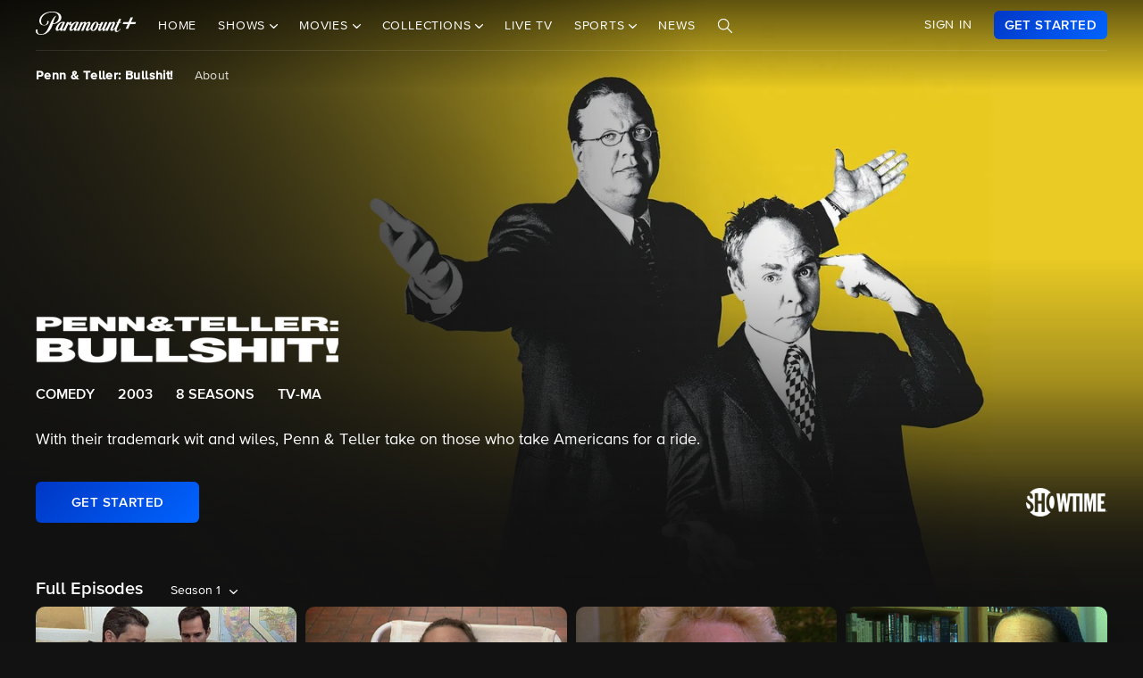

--- FILE ---
content_type: text/html; charset=utf-8
request_url: https://www.google.com/recaptcha/enterprise/anchor?ar=1&k=6Lc9vl8hAAAAADbAKaH_26skdqX2JDcZdVMEJzio&co=aHR0cHM6Ly93d3cucGFyYW1vdW50cGx1cy5jb206NDQz&hl=en&v=PoyoqOPhxBO7pBk68S4YbpHZ&size=invisible&anchor-ms=20000&execute-ms=30000&cb=h7u228svqec4
body_size: 49899
content:
<!DOCTYPE HTML><html dir="ltr" lang="en"><head><meta http-equiv="Content-Type" content="text/html; charset=UTF-8">
<meta http-equiv="X-UA-Compatible" content="IE=edge">
<title>reCAPTCHA</title>
<style type="text/css">
/* cyrillic-ext */
@font-face {
  font-family: 'Roboto';
  font-style: normal;
  font-weight: 400;
  font-stretch: 100%;
  src: url(//fonts.gstatic.com/s/roboto/v48/KFO7CnqEu92Fr1ME7kSn66aGLdTylUAMa3GUBHMdazTgWw.woff2) format('woff2');
  unicode-range: U+0460-052F, U+1C80-1C8A, U+20B4, U+2DE0-2DFF, U+A640-A69F, U+FE2E-FE2F;
}
/* cyrillic */
@font-face {
  font-family: 'Roboto';
  font-style: normal;
  font-weight: 400;
  font-stretch: 100%;
  src: url(//fonts.gstatic.com/s/roboto/v48/KFO7CnqEu92Fr1ME7kSn66aGLdTylUAMa3iUBHMdazTgWw.woff2) format('woff2');
  unicode-range: U+0301, U+0400-045F, U+0490-0491, U+04B0-04B1, U+2116;
}
/* greek-ext */
@font-face {
  font-family: 'Roboto';
  font-style: normal;
  font-weight: 400;
  font-stretch: 100%;
  src: url(//fonts.gstatic.com/s/roboto/v48/KFO7CnqEu92Fr1ME7kSn66aGLdTylUAMa3CUBHMdazTgWw.woff2) format('woff2');
  unicode-range: U+1F00-1FFF;
}
/* greek */
@font-face {
  font-family: 'Roboto';
  font-style: normal;
  font-weight: 400;
  font-stretch: 100%;
  src: url(//fonts.gstatic.com/s/roboto/v48/KFO7CnqEu92Fr1ME7kSn66aGLdTylUAMa3-UBHMdazTgWw.woff2) format('woff2');
  unicode-range: U+0370-0377, U+037A-037F, U+0384-038A, U+038C, U+038E-03A1, U+03A3-03FF;
}
/* math */
@font-face {
  font-family: 'Roboto';
  font-style: normal;
  font-weight: 400;
  font-stretch: 100%;
  src: url(//fonts.gstatic.com/s/roboto/v48/KFO7CnqEu92Fr1ME7kSn66aGLdTylUAMawCUBHMdazTgWw.woff2) format('woff2');
  unicode-range: U+0302-0303, U+0305, U+0307-0308, U+0310, U+0312, U+0315, U+031A, U+0326-0327, U+032C, U+032F-0330, U+0332-0333, U+0338, U+033A, U+0346, U+034D, U+0391-03A1, U+03A3-03A9, U+03B1-03C9, U+03D1, U+03D5-03D6, U+03F0-03F1, U+03F4-03F5, U+2016-2017, U+2034-2038, U+203C, U+2040, U+2043, U+2047, U+2050, U+2057, U+205F, U+2070-2071, U+2074-208E, U+2090-209C, U+20D0-20DC, U+20E1, U+20E5-20EF, U+2100-2112, U+2114-2115, U+2117-2121, U+2123-214F, U+2190, U+2192, U+2194-21AE, U+21B0-21E5, U+21F1-21F2, U+21F4-2211, U+2213-2214, U+2216-22FF, U+2308-230B, U+2310, U+2319, U+231C-2321, U+2336-237A, U+237C, U+2395, U+239B-23B7, U+23D0, U+23DC-23E1, U+2474-2475, U+25AF, U+25B3, U+25B7, U+25BD, U+25C1, U+25CA, U+25CC, U+25FB, U+266D-266F, U+27C0-27FF, U+2900-2AFF, U+2B0E-2B11, U+2B30-2B4C, U+2BFE, U+3030, U+FF5B, U+FF5D, U+1D400-1D7FF, U+1EE00-1EEFF;
}
/* symbols */
@font-face {
  font-family: 'Roboto';
  font-style: normal;
  font-weight: 400;
  font-stretch: 100%;
  src: url(//fonts.gstatic.com/s/roboto/v48/KFO7CnqEu92Fr1ME7kSn66aGLdTylUAMaxKUBHMdazTgWw.woff2) format('woff2');
  unicode-range: U+0001-000C, U+000E-001F, U+007F-009F, U+20DD-20E0, U+20E2-20E4, U+2150-218F, U+2190, U+2192, U+2194-2199, U+21AF, U+21E6-21F0, U+21F3, U+2218-2219, U+2299, U+22C4-22C6, U+2300-243F, U+2440-244A, U+2460-24FF, U+25A0-27BF, U+2800-28FF, U+2921-2922, U+2981, U+29BF, U+29EB, U+2B00-2BFF, U+4DC0-4DFF, U+FFF9-FFFB, U+10140-1018E, U+10190-1019C, U+101A0, U+101D0-101FD, U+102E0-102FB, U+10E60-10E7E, U+1D2C0-1D2D3, U+1D2E0-1D37F, U+1F000-1F0FF, U+1F100-1F1AD, U+1F1E6-1F1FF, U+1F30D-1F30F, U+1F315, U+1F31C, U+1F31E, U+1F320-1F32C, U+1F336, U+1F378, U+1F37D, U+1F382, U+1F393-1F39F, U+1F3A7-1F3A8, U+1F3AC-1F3AF, U+1F3C2, U+1F3C4-1F3C6, U+1F3CA-1F3CE, U+1F3D4-1F3E0, U+1F3ED, U+1F3F1-1F3F3, U+1F3F5-1F3F7, U+1F408, U+1F415, U+1F41F, U+1F426, U+1F43F, U+1F441-1F442, U+1F444, U+1F446-1F449, U+1F44C-1F44E, U+1F453, U+1F46A, U+1F47D, U+1F4A3, U+1F4B0, U+1F4B3, U+1F4B9, U+1F4BB, U+1F4BF, U+1F4C8-1F4CB, U+1F4D6, U+1F4DA, U+1F4DF, U+1F4E3-1F4E6, U+1F4EA-1F4ED, U+1F4F7, U+1F4F9-1F4FB, U+1F4FD-1F4FE, U+1F503, U+1F507-1F50B, U+1F50D, U+1F512-1F513, U+1F53E-1F54A, U+1F54F-1F5FA, U+1F610, U+1F650-1F67F, U+1F687, U+1F68D, U+1F691, U+1F694, U+1F698, U+1F6AD, U+1F6B2, U+1F6B9-1F6BA, U+1F6BC, U+1F6C6-1F6CF, U+1F6D3-1F6D7, U+1F6E0-1F6EA, U+1F6F0-1F6F3, U+1F6F7-1F6FC, U+1F700-1F7FF, U+1F800-1F80B, U+1F810-1F847, U+1F850-1F859, U+1F860-1F887, U+1F890-1F8AD, U+1F8B0-1F8BB, U+1F8C0-1F8C1, U+1F900-1F90B, U+1F93B, U+1F946, U+1F984, U+1F996, U+1F9E9, U+1FA00-1FA6F, U+1FA70-1FA7C, U+1FA80-1FA89, U+1FA8F-1FAC6, U+1FACE-1FADC, U+1FADF-1FAE9, U+1FAF0-1FAF8, U+1FB00-1FBFF;
}
/* vietnamese */
@font-face {
  font-family: 'Roboto';
  font-style: normal;
  font-weight: 400;
  font-stretch: 100%;
  src: url(//fonts.gstatic.com/s/roboto/v48/KFO7CnqEu92Fr1ME7kSn66aGLdTylUAMa3OUBHMdazTgWw.woff2) format('woff2');
  unicode-range: U+0102-0103, U+0110-0111, U+0128-0129, U+0168-0169, U+01A0-01A1, U+01AF-01B0, U+0300-0301, U+0303-0304, U+0308-0309, U+0323, U+0329, U+1EA0-1EF9, U+20AB;
}
/* latin-ext */
@font-face {
  font-family: 'Roboto';
  font-style: normal;
  font-weight: 400;
  font-stretch: 100%;
  src: url(//fonts.gstatic.com/s/roboto/v48/KFO7CnqEu92Fr1ME7kSn66aGLdTylUAMa3KUBHMdazTgWw.woff2) format('woff2');
  unicode-range: U+0100-02BA, U+02BD-02C5, U+02C7-02CC, U+02CE-02D7, U+02DD-02FF, U+0304, U+0308, U+0329, U+1D00-1DBF, U+1E00-1E9F, U+1EF2-1EFF, U+2020, U+20A0-20AB, U+20AD-20C0, U+2113, U+2C60-2C7F, U+A720-A7FF;
}
/* latin */
@font-face {
  font-family: 'Roboto';
  font-style: normal;
  font-weight: 400;
  font-stretch: 100%;
  src: url(//fonts.gstatic.com/s/roboto/v48/KFO7CnqEu92Fr1ME7kSn66aGLdTylUAMa3yUBHMdazQ.woff2) format('woff2');
  unicode-range: U+0000-00FF, U+0131, U+0152-0153, U+02BB-02BC, U+02C6, U+02DA, U+02DC, U+0304, U+0308, U+0329, U+2000-206F, U+20AC, U+2122, U+2191, U+2193, U+2212, U+2215, U+FEFF, U+FFFD;
}
/* cyrillic-ext */
@font-face {
  font-family: 'Roboto';
  font-style: normal;
  font-weight: 500;
  font-stretch: 100%;
  src: url(//fonts.gstatic.com/s/roboto/v48/KFO7CnqEu92Fr1ME7kSn66aGLdTylUAMa3GUBHMdazTgWw.woff2) format('woff2');
  unicode-range: U+0460-052F, U+1C80-1C8A, U+20B4, U+2DE0-2DFF, U+A640-A69F, U+FE2E-FE2F;
}
/* cyrillic */
@font-face {
  font-family: 'Roboto';
  font-style: normal;
  font-weight: 500;
  font-stretch: 100%;
  src: url(//fonts.gstatic.com/s/roboto/v48/KFO7CnqEu92Fr1ME7kSn66aGLdTylUAMa3iUBHMdazTgWw.woff2) format('woff2');
  unicode-range: U+0301, U+0400-045F, U+0490-0491, U+04B0-04B1, U+2116;
}
/* greek-ext */
@font-face {
  font-family: 'Roboto';
  font-style: normal;
  font-weight: 500;
  font-stretch: 100%;
  src: url(//fonts.gstatic.com/s/roboto/v48/KFO7CnqEu92Fr1ME7kSn66aGLdTylUAMa3CUBHMdazTgWw.woff2) format('woff2');
  unicode-range: U+1F00-1FFF;
}
/* greek */
@font-face {
  font-family: 'Roboto';
  font-style: normal;
  font-weight: 500;
  font-stretch: 100%;
  src: url(//fonts.gstatic.com/s/roboto/v48/KFO7CnqEu92Fr1ME7kSn66aGLdTylUAMa3-UBHMdazTgWw.woff2) format('woff2');
  unicode-range: U+0370-0377, U+037A-037F, U+0384-038A, U+038C, U+038E-03A1, U+03A3-03FF;
}
/* math */
@font-face {
  font-family: 'Roboto';
  font-style: normal;
  font-weight: 500;
  font-stretch: 100%;
  src: url(//fonts.gstatic.com/s/roboto/v48/KFO7CnqEu92Fr1ME7kSn66aGLdTylUAMawCUBHMdazTgWw.woff2) format('woff2');
  unicode-range: U+0302-0303, U+0305, U+0307-0308, U+0310, U+0312, U+0315, U+031A, U+0326-0327, U+032C, U+032F-0330, U+0332-0333, U+0338, U+033A, U+0346, U+034D, U+0391-03A1, U+03A3-03A9, U+03B1-03C9, U+03D1, U+03D5-03D6, U+03F0-03F1, U+03F4-03F5, U+2016-2017, U+2034-2038, U+203C, U+2040, U+2043, U+2047, U+2050, U+2057, U+205F, U+2070-2071, U+2074-208E, U+2090-209C, U+20D0-20DC, U+20E1, U+20E5-20EF, U+2100-2112, U+2114-2115, U+2117-2121, U+2123-214F, U+2190, U+2192, U+2194-21AE, U+21B0-21E5, U+21F1-21F2, U+21F4-2211, U+2213-2214, U+2216-22FF, U+2308-230B, U+2310, U+2319, U+231C-2321, U+2336-237A, U+237C, U+2395, U+239B-23B7, U+23D0, U+23DC-23E1, U+2474-2475, U+25AF, U+25B3, U+25B7, U+25BD, U+25C1, U+25CA, U+25CC, U+25FB, U+266D-266F, U+27C0-27FF, U+2900-2AFF, U+2B0E-2B11, U+2B30-2B4C, U+2BFE, U+3030, U+FF5B, U+FF5D, U+1D400-1D7FF, U+1EE00-1EEFF;
}
/* symbols */
@font-face {
  font-family: 'Roboto';
  font-style: normal;
  font-weight: 500;
  font-stretch: 100%;
  src: url(//fonts.gstatic.com/s/roboto/v48/KFO7CnqEu92Fr1ME7kSn66aGLdTylUAMaxKUBHMdazTgWw.woff2) format('woff2');
  unicode-range: U+0001-000C, U+000E-001F, U+007F-009F, U+20DD-20E0, U+20E2-20E4, U+2150-218F, U+2190, U+2192, U+2194-2199, U+21AF, U+21E6-21F0, U+21F3, U+2218-2219, U+2299, U+22C4-22C6, U+2300-243F, U+2440-244A, U+2460-24FF, U+25A0-27BF, U+2800-28FF, U+2921-2922, U+2981, U+29BF, U+29EB, U+2B00-2BFF, U+4DC0-4DFF, U+FFF9-FFFB, U+10140-1018E, U+10190-1019C, U+101A0, U+101D0-101FD, U+102E0-102FB, U+10E60-10E7E, U+1D2C0-1D2D3, U+1D2E0-1D37F, U+1F000-1F0FF, U+1F100-1F1AD, U+1F1E6-1F1FF, U+1F30D-1F30F, U+1F315, U+1F31C, U+1F31E, U+1F320-1F32C, U+1F336, U+1F378, U+1F37D, U+1F382, U+1F393-1F39F, U+1F3A7-1F3A8, U+1F3AC-1F3AF, U+1F3C2, U+1F3C4-1F3C6, U+1F3CA-1F3CE, U+1F3D4-1F3E0, U+1F3ED, U+1F3F1-1F3F3, U+1F3F5-1F3F7, U+1F408, U+1F415, U+1F41F, U+1F426, U+1F43F, U+1F441-1F442, U+1F444, U+1F446-1F449, U+1F44C-1F44E, U+1F453, U+1F46A, U+1F47D, U+1F4A3, U+1F4B0, U+1F4B3, U+1F4B9, U+1F4BB, U+1F4BF, U+1F4C8-1F4CB, U+1F4D6, U+1F4DA, U+1F4DF, U+1F4E3-1F4E6, U+1F4EA-1F4ED, U+1F4F7, U+1F4F9-1F4FB, U+1F4FD-1F4FE, U+1F503, U+1F507-1F50B, U+1F50D, U+1F512-1F513, U+1F53E-1F54A, U+1F54F-1F5FA, U+1F610, U+1F650-1F67F, U+1F687, U+1F68D, U+1F691, U+1F694, U+1F698, U+1F6AD, U+1F6B2, U+1F6B9-1F6BA, U+1F6BC, U+1F6C6-1F6CF, U+1F6D3-1F6D7, U+1F6E0-1F6EA, U+1F6F0-1F6F3, U+1F6F7-1F6FC, U+1F700-1F7FF, U+1F800-1F80B, U+1F810-1F847, U+1F850-1F859, U+1F860-1F887, U+1F890-1F8AD, U+1F8B0-1F8BB, U+1F8C0-1F8C1, U+1F900-1F90B, U+1F93B, U+1F946, U+1F984, U+1F996, U+1F9E9, U+1FA00-1FA6F, U+1FA70-1FA7C, U+1FA80-1FA89, U+1FA8F-1FAC6, U+1FACE-1FADC, U+1FADF-1FAE9, U+1FAF0-1FAF8, U+1FB00-1FBFF;
}
/* vietnamese */
@font-face {
  font-family: 'Roboto';
  font-style: normal;
  font-weight: 500;
  font-stretch: 100%;
  src: url(//fonts.gstatic.com/s/roboto/v48/KFO7CnqEu92Fr1ME7kSn66aGLdTylUAMa3OUBHMdazTgWw.woff2) format('woff2');
  unicode-range: U+0102-0103, U+0110-0111, U+0128-0129, U+0168-0169, U+01A0-01A1, U+01AF-01B0, U+0300-0301, U+0303-0304, U+0308-0309, U+0323, U+0329, U+1EA0-1EF9, U+20AB;
}
/* latin-ext */
@font-face {
  font-family: 'Roboto';
  font-style: normal;
  font-weight: 500;
  font-stretch: 100%;
  src: url(//fonts.gstatic.com/s/roboto/v48/KFO7CnqEu92Fr1ME7kSn66aGLdTylUAMa3KUBHMdazTgWw.woff2) format('woff2');
  unicode-range: U+0100-02BA, U+02BD-02C5, U+02C7-02CC, U+02CE-02D7, U+02DD-02FF, U+0304, U+0308, U+0329, U+1D00-1DBF, U+1E00-1E9F, U+1EF2-1EFF, U+2020, U+20A0-20AB, U+20AD-20C0, U+2113, U+2C60-2C7F, U+A720-A7FF;
}
/* latin */
@font-face {
  font-family: 'Roboto';
  font-style: normal;
  font-weight: 500;
  font-stretch: 100%;
  src: url(//fonts.gstatic.com/s/roboto/v48/KFO7CnqEu92Fr1ME7kSn66aGLdTylUAMa3yUBHMdazQ.woff2) format('woff2');
  unicode-range: U+0000-00FF, U+0131, U+0152-0153, U+02BB-02BC, U+02C6, U+02DA, U+02DC, U+0304, U+0308, U+0329, U+2000-206F, U+20AC, U+2122, U+2191, U+2193, U+2212, U+2215, U+FEFF, U+FFFD;
}
/* cyrillic-ext */
@font-face {
  font-family: 'Roboto';
  font-style: normal;
  font-weight: 900;
  font-stretch: 100%;
  src: url(//fonts.gstatic.com/s/roboto/v48/KFO7CnqEu92Fr1ME7kSn66aGLdTylUAMa3GUBHMdazTgWw.woff2) format('woff2');
  unicode-range: U+0460-052F, U+1C80-1C8A, U+20B4, U+2DE0-2DFF, U+A640-A69F, U+FE2E-FE2F;
}
/* cyrillic */
@font-face {
  font-family: 'Roboto';
  font-style: normal;
  font-weight: 900;
  font-stretch: 100%;
  src: url(//fonts.gstatic.com/s/roboto/v48/KFO7CnqEu92Fr1ME7kSn66aGLdTylUAMa3iUBHMdazTgWw.woff2) format('woff2');
  unicode-range: U+0301, U+0400-045F, U+0490-0491, U+04B0-04B1, U+2116;
}
/* greek-ext */
@font-face {
  font-family: 'Roboto';
  font-style: normal;
  font-weight: 900;
  font-stretch: 100%;
  src: url(//fonts.gstatic.com/s/roboto/v48/KFO7CnqEu92Fr1ME7kSn66aGLdTylUAMa3CUBHMdazTgWw.woff2) format('woff2');
  unicode-range: U+1F00-1FFF;
}
/* greek */
@font-face {
  font-family: 'Roboto';
  font-style: normal;
  font-weight: 900;
  font-stretch: 100%;
  src: url(//fonts.gstatic.com/s/roboto/v48/KFO7CnqEu92Fr1ME7kSn66aGLdTylUAMa3-UBHMdazTgWw.woff2) format('woff2');
  unicode-range: U+0370-0377, U+037A-037F, U+0384-038A, U+038C, U+038E-03A1, U+03A3-03FF;
}
/* math */
@font-face {
  font-family: 'Roboto';
  font-style: normal;
  font-weight: 900;
  font-stretch: 100%;
  src: url(//fonts.gstatic.com/s/roboto/v48/KFO7CnqEu92Fr1ME7kSn66aGLdTylUAMawCUBHMdazTgWw.woff2) format('woff2');
  unicode-range: U+0302-0303, U+0305, U+0307-0308, U+0310, U+0312, U+0315, U+031A, U+0326-0327, U+032C, U+032F-0330, U+0332-0333, U+0338, U+033A, U+0346, U+034D, U+0391-03A1, U+03A3-03A9, U+03B1-03C9, U+03D1, U+03D5-03D6, U+03F0-03F1, U+03F4-03F5, U+2016-2017, U+2034-2038, U+203C, U+2040, U+2043, U+2047, U+2050, U+2057, U+205F, U+2070-2071, U+2074-208E, U+2090-209C, U+20D0-20DC, U+20E1, U+20E5-20EF, U+2100-2112, U+2114-2115, U+2117-2121, U+2123-214F, U+2190, U+2192, U+2194-21AE, U+21B0-21E5, U+21F1-21F2, U+21F4-2211, U+2213-2214, U+2216-22FF, U+2308-230B, U+2310, U+2319, U+231C-2321, U+2336-237A, U+237C, U+2395, U+239B-23B7, U+23D0, U+23DC-23E1, U+2474-2475, U+25AF, U+25B3, U+25B7, U+25BD, U+25C1, U+25CA, U+25CC, U+25FB, U+266D-266F, U+27C0-27FF, U+2900-2AFF, U+2B0E-2B11, U+2B30-2B4C, U+2BFE, U+3030, U+FF5B, U+FF5D, U+1D400-1D7FF, U+1EE00-1EEFF;
}
/* symbols */
@font-face {
  font-family: 'Roboto';
  font-style: normal;
  font-weight: 900;
  font-stretch: 100%;
  src: url(//fonts.gstatic.com/s/roboto/v48/KFO7CnqEu92Fr1ME7kSn66aGLdTylUAMaxKUBHMdazTgWw.woff2) format('woff2');
  unicode-range: U+0001-000C, U+000E-001F, U+007F-009F, U+20DD-20E0, U+20E2-20E4, U+2150-218F, U+2190, U+2192, U+2194-2199, U+21AF, U+21E6-21F0, U+21F3, U+2218-2219, U+2299, U+22C4-22C6, U+2300-243F, U+2440-244A, U+2460-24FF, U+25A0-27BF, U+2800-28FF, U+2921-2922, U+2981, U+29BF, U+29EB, U+2B00-2BFF, U+4DC0-4DFF, U+FFF9-FFFB, U+10140-1018E, U+10190-1019C, U+101A0, U+101D0-101FD, U+102E0-102FB, U+10E60-10E7E, U+1D2C0-1D2D3, U+1D2E0-1D37F, U+1F000-1F0FF, U+1F100-1F1AD, U+1F1E6-1F1FF, U+1F30D-1F30F, U+1F315, U+1F31C, U+1F31E, U+1F320-1F32C, U+1F336, U+1F378, U+1F37D, U+1F382, U+1F393-1F39F, U+1F3A7-1F3A8, U+1F3AC-1F3AF, U+1F3C2, U+1F3C4-1F3C6, U+1F3CA-1F3CE, U+1F3D4-1F3E0, U+1F3ED, U+1F3F1-1F3F3, U+1F3F5-1F3F7, U+1F408, U+1F415, U+1F41F, U+1F426, U+1F43F, U+1F441-1F442, U+1F444, U+1F446-1F449, U+1F44C-1F44E, U+1F453, U+1F46A, U+1F47D, U+1F4A3, U+1F4B0, U+1F4B3, U+1F4B9, U+1F4BB, U+1F4BF, U+1F4C8-1F4CB, U+1F4D6, U+1F4DA, U+1F4DF, U+1F4E3-1F4E6, U+1F4EA-1F4ED, U+1F4F7, U+1F4F9-1F4FB, U+1F4FD-1F4FE, U+1F503, U+1F507-1F50B, U+1F50D, U+1F512-1F513, U+1F53E-1F54A, U+1F54F-1F5FA, U+1F610, U+1F650-1F67F, U+1F687, U+1F68D, U+1F691, U+1F694, U+1F698, U+1F6AD, U+1F6B2, U+1F6B9-1F6BA, U+1F6BC, U+1F6C6-1F6CF, U+1F6D3-1F6D7, U+1F6E0-1F6EA, U+1F6F0-1F6F3, U+1F6F7-1F6FC, U+1F700-1F7FF, U+1F800-1F80B, U+1F810-1F847, U+1F850-1F859, U+1F860-1F887, U+1F890-1F8AD, U+1F8B0-1F8BB, U+1F8C0-1F8C1, U+1F900-1F90B, U+1F93B, U+1F946, U+1F984, U+1F996, U+1F9E9, U+1FA00-1FA6F, U+1FA70-1FA7C, U+1FA80-1FA89, U+1FA8F-1FAC6, U+1FACE-1FADC, U+1FADF-1FAE9, U+1FAF0-1FAF8, U+1FB00-1FBFF;
}
/* vietnamese */
@font-face {
  font-family: 'Roboto';
  font-style: normal;
  font-weight: 900;
  font-stretch: 100%;
  src: url(//fonts.gstatic.com/s/roboto/v48/KFO7CnqEu92Fr1ME7kSn66aGLdTylUAMa3OUBHMdazTgWw.woff2) format('woff2');
  unicode-range: U+0102-0103, U+0110-0111, U+0128-0129, U+0168-0169, U+01A0-01A1, U+01AF-01B0, U+0300-0301, U+0303-0304, U+0308-0309, U+0323, U+0329, U+1EA0-1EF9, U+20AB;
}
/* latin-ext */
@font-face {
  font-family: 'Roboto';
  font-style: normal;
  font-weight: 900;
  font-stretch: 100%;
  src: url(//fonts.gstatic.com/s/roboto/v48/KFO7CnqEu92Fr1ME7kSn66aGLdTylUAMa3KUBHMdazTgWw.woff2) format('woff2');
  unicode-range: U+0100-02BA, U+02BD-02C5, U+02C7-02CC, U+02CE-02D7, U+02DD-02FF, U+0304, U+0308, U+0329, U+1D00-1DBF, U+1E00-1E9F, U+1EF2-1EFF, U+2020, U+20A0-20AB, U+20AD-20C0, U+2113, U+2C60-2C7F, U+A720-A7FF;
}
/* latin */
@font-face {
  font-family: 'Roboto';
  font-style: normal;
  font-weight: 900;
  font-stretch: 100%;
  src: url(//fonts.gstatic.com/s/roboto/v48/KFO7CnqEu92Fr1ME7kSn66aGLdTylUAMa3yUBHMdazQ.woff2) format('woff2');
  unicode-range: U+0000-00FF, U+0131, U+0152-0153, U+02BB-02BC, U+02C6, U+02DA, U+02DC, U+0304, U+0308, U+0329, U+2000-206F, U+20AC, U+2122, U+2191, U+2193, U+2212, U+2215, U+FEFF, U+FFFD;
}

</style>
<link rel="stylesheet" type="text/css" href="https://www.gstatic.com/recaptcha/releases/PoyoqOPhxBO7pBk68S4YbpHZ/styles__ltr.css">
<script nonce="EJjHZgdIbnZUUnGQE87OYg" type="text/javascript">window['__recaptcha_api'] = 'https://www.google.com/recaptcha/enterprise/';</script>
<script type="text/javascript" src="https://www.gstatic.com/recaptcha/releases/PoyoqOPhxBO7pBk68S4YbpHZ/recaptcha__en.js" nonce="EJjHZgdIbnZUUnGQE87OYg">
      
    </script></head>
<body><div id="rc-anchor-alert" class="rc-anchor-alert"></div>
<input type="hidden" id="recaptcha-token" value="[base64]">
<script type="text/javascript" nonce="EJjHZgdIbnZUUnGQE87OYg">
      recaptcha.anchor.Main.init("[\x22ainput\x22,[\x22bgdata\x22,\x22\x22,\[base64]/[base64]/[base64]/ZyhXLGgpOnEoW04sMjEsbF0sVywwKSxoKSxmYWxzZSxmYWxzZSl9Y2F0Y2goayl7RygzNTgsVyk/[base64]/[base64]/[base64]/[base64]/[base64]/[base64]/[base64]/bmV3IEJbT10oRFswXSk6dz09Mj9uZXcgQltPXShEWzBdLERbMV0pOnc9PTM/bmV3IEJbT10oRFswXSxEWzFdLERbMl0pOnc9PTQ/[base64]/[base64]/[base64]/[base64]/[base64]\\u003d\x22,\[base64]\x22,\[base64]/DicONeXrDnT5MbsKVLEHDq8OEX8O/JcOrwqZ/L8Otw5HCncOQwoHDohhBMAfDiz8Jw75Nw4oZTsKJwr3Ct8Kmw6sUw5TCtRYpw5rCjcKewp7DqmAwwrBBwpdoC8K7w4fCnxrCl1PCv8OBQcKaw7/DvcK/[base64]/[base64]/[base64]/CpxA2DCbDrDDCjTYpwq0rw63Cl2sORsKAOsOiXMOiw5TDkE9wUXPCusOdwq0CwqkMwr/[base64]/CssOiRcKAwp7CkCbCmjEHwrcUw7Mow6FpOTPCpnsXwqDCjsKgcsK6On3ChcKywosow6jDvQR+wrF1GgPDpFbCtAc/wqQ9wp0jw51zcSHCjsK+w65hSA49DmQeWgFjeMO1IF8Ew7pMwqvCpMOywoA/[base64]/Ci8KkGzJAw5/Dg8KiC3XCpcO8w4LDjcK/w67CjMOow5hPw4PDj8KBOsOaX8OXR1DDk2zDlcKuBD7DhMOtwqfDicK0DVE6aCcqw7kWwopxwpEUwoldDmXCskLDqGDCtkMlfcOFMg0ZwrcHwrbDvxDChcObwoBoaMK5Zx/DsTLCsMKjf1PCqErCszYSScO+SVceamrDkMOjw4ccwoUhd8Ofw7nCoEvDr8O2w6IXwofCnHbDnBcVUT7Co3kveMKmHsKTI8OlUsOkF8OMYlzDlsKeY8O4w6fDmsKUNsKNw5JIPl/Cll3DpSTCmsOsw6V3B2vCpBvCqXRUwpRiw5lTw41fRlZ8wpwbDsO/w7J2wqt0Mn/Cn8Ouw6DDrcOFwo4kRxPDnj8WFcOCVcOfw60hwozCrMOFCcOXw6HDu1jDlDPCmmTCkWTDicKGJVfDjTBpFkfCtMOCwojDhsKWw7/CtcOMwoLDszlJSjNnwrPDnS9pR3IUEksXd8OywpTCpzQmwpDCkBJHwpR9SsK7I8OZwoDCk8OCdTHDisK8CXE6wpnDu8OYdxs3w7l0S8OMwpvDksOTwpk+wopgw6fChMOKHMK1DT8QEcO3w6Msw7HCkcO7bsORwp7Cq17DuMOuEcK7dcKVwqxow73DiGtiw4jDkcOkw6/DoGfCqcOfUMK8I1VqPm4wUwY+w6lUTcOQEMO0w7DDu8OYw5fDinDDnsKSUjfChUzCvcKfwrxADyhGwqB7w5pJw7bCvMOTw7PDmMKZZMOrPHoAw4EmwpN9wqU5w5bDqsOwdT7ClsKDRVnCjCjDgS/Ds8O/[base64]/wpNrAjUpLxdqw78aw7IBw61SIMKtw78GAcOqwpcDwrPDisO7XFlfITrChGNYw7XCkMKHKXgqwox4fsOkw67Dvl3Dt2N3w4ElCsORIMKkGCvDrSvDnMOfwrjDqMK1IRkCAy1Ww64Cwrwjwq/CuMKGFArCssObw7kzEmAmw5B2wpvCq8OVwqZvRMO3wrfChzXDgg8YP8OIw58+GMO/[base64]/CpsO+wqBzcsKceMKRwqnCgETDosKRwo8lQsKmckAgwpoJw79bBsOcDHAcwqkaScKoScO4ej/CrlxcfcOpFUbDuGlIIMKySMOnwo8IMsO2XMOgSMO0w5l3cCEKdBfCgWbCrDPClVNqJV3DisKwwpHDjsOYGDfCmT/CtcOww5bDtifDp8OMwoxnZyrCsG9GDkTCt8KyfGxIw5/[base64]/[base64]/[base64]/W31SW8KOwrrDvwZLw6MVIMKrLMKqw47DsBjCtnPCg8OHS8K2bCvDpsOpwpHDu09Rw5B5w6ZECsO2wpokTUbCkmAZeRdnZcKDwpzCiyl1XEMawqHCpcKTDsOtwoHDpV3Dsn/CssOywqAraxFTw4EIGsK6McO2w5zDhmAsc8KQw4JLScOMwq/Drg/[base64]/w5I9wpDCmcOhQcOlYsOHasK1bBzCnQxsw5LCuMKuw7XDpH7DnsOlw7lDUWrDiGxZw5lTXkrCiR7Dr8KlcnJyD8KxFsKKwo7DhHl/w6/CvmjDsh/DpMO7wrspVWPChcOpMRBOwroiwoMaw6rDn8KjdRh8wp7Cr8Kvw5YyfHnCmMOVw7TCgVpDw6DDlMO0FRJzK8OlScKyw7fDjDDClcOKwo/ClcKAEMK2SMOmPcOKw7vDsHvCvm1Awo7CnWJRLgkuw6MDLVN6wpnDiGXCqsO+BcKBKMOUKMO0w7bCscO7NMKswpXCvMKMO8ONwq/Ch8KWE2TDji/[base64]/CpsKrN11UeBfDtwoQZcK4MxbDlcOzw6DCrcOSRcO3w7dlSsOIcsOAczBIDm7Crw5vw4BxwofDt8OZUsKCT8KIAnd0Y0XCngoGwoDCn0XDj39NXUsfw5BbeMOgw5ZnQ1vCrsOOOsKgS8O/[base64]/wog0e8OMworCvsKSecKaw4MdKsKZw4LDtsOIDcKQTS3ChxLClcKzwpdZamADd8KMwoPChsKYwq1ww7VZw6Z3wot4woEQw6RWBMKIXHxiw7bDncOow5PDvsK6YwZtwpzCm8OTwqZ2USLDksOMwr8/fsKEdx5ZM8KAI3pRw7V7P8OWHSh1fcKFw4ZCFcKwGAjCtUZHw6U5wozCjsO0wonDny/CkMKaMMKkwqTDi8K3ZBvCqMKwwp3CtRzCsWE9wo7DiRojwodGeW7Dk8K2wp3DpGvCiHfCkMK2wrpBw706wrMfwp8swrbDtRUyKsOlbcOXw6LCkDlTw6Fiw5cDIsO7wpLCsj3ChsKBPMONf8KQwrXCllLDsiYYworClMO8w7Itwog1w7/Cg8ODTj/[base64]/DjkJtw5rCgTBYCMKPQxLDgMODwqo5w5plwpsLwrDCvcKfwpnCuEXDgUo+w6h6ZMKYS1TDrsOvPMOwCVXDsS1Cw5vCqU7Cv8Khw4zCvlVgIijCtMO3w4hTU8OUwoJBwr3CrzTDgBZQwpg1wqN/wovCvS8hw6BRK8OTdUVjCQDChcOiOSHCgsO+wpZVwqdLwq/[base64]/c1DChUbCm8Kkwr/[base64]/CmsKKwrTDqMOgw5Ifwp9ZEH/CsTrDsk4iw4/DmjgtE2DCrgFvTEASw5jDnMOsw5xVw4zDlsOJGsObRcK2LMKNYFdNwoXDhmTCqxHDpRzCi0PCqcKfBcOMRGo6DVcQNcOVw5d5w6BPccKGwq/DvksJJytVw7XDkRNScWrDowMdwovCuBkiJ8KiasK/[base64]/DqMKyC2tDwqJeLgZ/IxTDllF/w5bDsMOcJm4BSWwJw6rCgw/[base64]/Dim9gIT46d1Q9wqtjEm0VezTCisOxwr/[base64]/[base64]/wqvDuRrDkcKhwpvDukUOG8K0w7LDq8KWLUk8T2/CkcKdT3TDt8Obf8KtwqrCnSUlHcKnwrd6JcOmw5MCEsOSF8OGAGkpw7bDvMOkwpHDlkoRwpkGwozCqTDCr8KIIWYywpNRw40VGA/Dq8K0KQ7DlWgQwppEwq0qT8OCETY1w6jDtcKRO8KPw5Jlw7ZhcnMlTTLDoXUKG8OkRwvDhMKYXMK8CgsVc8KfPcOcw57CmzvDn8OmwpATw6R9Jnxzw6XChAAVacKIwoNiw5TDksKCIXMZw77Dngpnwr/DhxBRG1PCrCzCocOIYxhhw7LDs8Ktw4gkwoXCqFDCvC7DvFvDhEB0fwTCiMOyw6lWKMKfMwtow68Iw588wrvCsC0MEsKHw6nDm8K2wqzDhMOrPMO2G8OtAsO2TcKzAsKvw7/CoMODR8KeSkNlw4jCqMKSPsKPX8OiAhHDnRLDu8OIwq7Dl8OLFihQw4TDnMO0wotaw4/CrMOOwovDg8KZDV7DlhfCuzHDnF/CqMKnDkvDiFMrecOGw6I5bcOBAMOTw6YGw5DDpXPDlzAVw4HCrcO5wpIidsK4NzQ1OcOmAUbCoh7CkcOdQA0rUsKhahIuwqJLYkHDv3MMMTTCncOwwqxAaT3Co0jCpUnDoGwTw7RSw4XDtMKTwp/[base64]/Dj8O1fcKFLW/Cq8O2JlRcUhVaw4IHWcOTw4PCm8Oiw5h+ecKgY3cewq/DnD0Ga8OowpzCgEZ7EjxpwqjDjsO4AsK2w6/ChzsmK8Kibw/DtVrDoR0dwrIbTMOuXMOPwrrCtR/DmgoBMMOVw7N+YsO5w5zDnMKwwptpN0FdwpPCisKXfldtFj7CjxwaY8ObLMK/J0BwwrrDsxjDosKHcsOwXMOnOsOUecKrKMOzwrtYwpJ/Ex3DgB07LWbDkyDDvw4Mw5ENJTdLeRUAcSfCvMKIdsO7BcKRw7rDkQvCuWLDlMOswoDDm1xxw5LCnMKhw5tdIsKic8K8w6nDujTCvVDDvzILRsK0bVbDgkp5HcKuw5UCw6h+ScKoYy4Uw4jChH9BeQwBw7/Cl8KbYRPCs8ORwqDDu8OYw4wBJ1dhw5bCiMK+w5pSD8Kyw6PCrcK4IsK/wrbClcK+wrTDtm0PMMKEwotRw74MZsKrwp3CqsKTMSvCksOaUz/Dn8KUAirCtcKfwqXCqm/CpBjCoMOpwq5Ew77ChsKuKX/DijPCsnLDosOWwqLDkTLDs10GwqQUEcO4ecOWwrjDojfDjBzDp3zDthR/[base64]/w7F9w5NTAcOww6DDn2TCrsOtwqBxw6/DocOdw7TCpgzDuMKEw686dMK3Zw/[base64]/ZsKqw7rCosKmCw4qwqLCv8KrBcKUdsKCwrHClMOmw6JwRVtmb8O+dS5+F3YGw4nClcK/UWVoQn1mLcKFwppKw7VMw4YywqoHw5DCuQQaMcOPwqAtYsOnwpnDqAkow4nDp1fCv8KCRW/CnsOPRRkww65Iw5Ncw5ZmacKpY8OfBELCicOJF8KKQw4ZXcO3woJzw4BXH8K+Yj4Vw4XCkWY0L8OuN2vDpRbCvMOdw7bCliRYY8KEP8O+DSHDvMOmbw3ChMODbErCjsKyR2DDk8K0Gx3CiifDswfCqzvCj3XDoBE/wr3DtsOHZsK+w5IRwqFPwr3Du8KoOXoKLwx9w4LCkcOdw50gwpLDpGrCvB12CmLCusOFbg3DuMKdNUXDtsKaHF7Dny/DhMOpCzzDiRTDq8Kmw5tUWcO+PXtRw5F2wpPCpMKRw4J3BgUvw5LDn8KBP8OpwoXDk8OQw49owrUtHzFrBinDo8KKdGjDgcOywpXCgl/DvDbCiMKkfsKJw48Fw7bCom54ZzYlw7LCqzrDgcKpw73CrEsPwrk4w7FvRMOXwqXDn8O0MsK7wqhew7tKw7gQA2N+HCvCslPDm2/Dg8O8Q8KnORBRw5JNHcOFSiR4w4jDmMKcYEzCp8KaF3pnS8KSTsOBEU7Dtnogw4VuF3DDoiw1Ok/CiMKNC8O2w6LDnnQuw4QZw74ywrnCtz0ow5nCrcO5w5Eiw53CtsOPwqwMWsKdw5vDiz8lP8KnOsOoXCEZw71xcx3DlsK/bsKzw7Abd8KjAnvCi2zCjcKhwoXCk8KEw6RFIsKVDMKjwrDDm8OBw6pCwozCuxDCo8KTw7g3EiRDDxcxwpPDr8KlMMOYRsKFJTXCjQ7Cg8Kkw4JWwr4oDsO4VTptw4XChMK0ZFR5by/[base64]/ClsK6wpUHRMKDGFbDksK1WsO0RsKIw7LDo0wUwoBVwoZ1e8KaDDHDkMKWw6LCjX7DpcOJwqDClcO+UxgOw7/[base64]/DosOpw4DCvsK6e1/[base64]/CqMOYw4cGBMK3wrNVO8KNw7PDt1HCi8OKwrXCqn5IwrDCjWXCnxHCrsKIVxzDqllgw67Ctwogw7HDocKvw5/DqBLCp8OJw6kAwprDggrClcK7KCYow5XDiD3DuMKpe8KtZcOAHynCmA9CTcKST8OLCCbCvMOBw61ZCmPDtmEpScKqw5nDisKFLMOXOcO+EMOpw4DCiXTDk0PDkMKVcMKBwqx2wo7DnBRuTkDDuzbDoFFKCmRiwobDj3zCicOMFBTDjsKIW8KCfcKCbVzCi8K/wp/DjsKpFyXCvGLDrWkiw4PCp8KUw7nCvcK6woRcBwfDucKewopwK8OmwqXDjQHDjsOdwoLDqWpcUMOawqU8AcKAwqzClnRRNGvDom4cw5LDkMOTw7xaXC/CjFMlw5vCoW9aPQTDuXZZQsODwrxCJcOQMBl3w4XDqcKKw7nDjcK7wqTDhVDDv8O3wprCqnrDn8ODw6XCrsKrw49rSxzDisKjwqLDu8OhAUwJHzDCjMOzw5g6LMOaIMODwqtNYcKIw7BEwrLCpMO3w7fDo8KkwpHCjVHDpg/CkAPDpcOWUsK7bsOBJcOVwqrCgMOPPmLDtVhHwpMJwrQ1w7LCh8KFwolTwqHCsVkeXEN2wpYfw4zDkgXCmGdTwoTCp0FQFF7ClFtiwq7DsxbDs8OsXUs4HsK/w43ChcKgw5gNF8OZwrXDiivDoj3Cv3VkwqVhMAEBw5w6woY9w7YVIsKuVzfDtMOlelHCk17CpijDrsKjeyU2w7LCp8OATRrDvsKCXsONwp0XbMKGwr0PQmJhSVIgwqXCo8K2dcKvw7HCjsOkZ8KbwrF5JcOYV3zDuULDtE/ChsK9w4/CpCQyw5ZfNcKfbMKiMMKkRcOkAzXDhcO1wqU6NAnDtgdkw7vCvgFVw4xvSlNPw7YJw7tIw6vCn8KEacKHVjUBw5k7DMKUwrDDh8OJU0rCjGIew4g1w67Dr8OhIS/Dv8O+TgXDpcKkwpPDs8O6w5jCqsOeS8OkAgTCjMKXMMOgwoY0Q0LDjMOAwqUIQMKbwr/DmhYPTMOBesKewrXDscKlShnDsMKtDMK4wrLDixLCo0TCrMKLC11EwovDrMKMfhlNwpg1wpImHsO3wpprKsOLwr/Dpi/CmSIWM8Kkw6/Chw9Iw7/CoA95w6MPw68Uw44ONBjDtzrCm2LDscKNfcOtHcKGwpzCnsOrwqNpw5TDr8KoSsKKwp0OwoR3XzA9GjYCwp/Cu8KiCinDhcKmZsOzLMKKBinCicOowp/DqnU5dSPDiMKpX8OQwpY1QzbCt09gwp/DnBfComPDnsOWZMOmd3bDuBbCuBXDicOhw4jCisOKwoHDojQ3wpXDjMKcIMOHw5ZUXMK/a8KDw4URGsOIwo05YsKCw4LDjhIaIUXCpMOCUmhxw6lZwoHCj8KdIMOKwqACw5LCucOmJUEEIcK5DcOGwq/Cl1DDu8K5w4DCo8KsCsOIwoDCh8KxEHHDvsK8NcOiw5QIAT5aK8O7w5wlBcOawpfDpDbCksKaGVbDumvCvcKaLcK7w5DDmsKAw7Mdw5Ulw6UFw4wvwqTCmFxIw7HCmcOTSTsMw50Pwqw7w74dw5ReA8KgwpTDohdaNMOSEMO3w6jDpcKtFTXCpk/[base64]/Dn8OnWsKXeMOdF8OJMwgDfQpmXMOvwqlQHy7Du8KOwrXCmE0rw7LCj2FJKcK7ai3DkMKYw7nDv8OgXBpiCcORUnrCrS4Iw6zCh8KBBcOrw4rDiS/CpBHCsDLDuF3ChsOew7bCpsKFw6wIw73DkGHDo8OlAj5zwqAGwqXDs8K3wrrCi8KFw5ZtwpnDisO8IUDChDzCk1dZTMOrXMOcRntwOVXDjV8AwqQDwrDDpxUVwrUUwohXWyPCqcOyw5/[base64]/DkjFmw4cPZMKjZsO3RBnCiA8oYhQ3wrLCi2klVRx5ZcKvBMKnw7g4woNqb8KtPQDDqE7DqcKBZRLDhDZBNcKfw5zCi1bDtcKrw5pCBy3CssOmw5nDlUYXwqXDrFrDn8K7w6HDrTfCh1zDkMK9woxAL8O8Q8KEwr9JGmPCsWF1csKpwrdwwpTDt0fCiB/DucOPw4bDtU3CqMKgw4nDosKPVXAXBcKZw4rCkMOrUT/[base64]/CocKOICg5w4svclF4wqvCi8OqwpDDqcOObzddwpolwqk7w7LDsQQDwrw4wpvCisOVZMKpw7LCrUTDgcO2Ghk3J8KPwpXDmycrWTLCh3nCrH8Rw4rDsMKvOU7DoEBtLsOwwqTCr0fDhcO/w4Rhwq17dXdxFVZow7jCucKQwophFkfDmz/Di8Kzw4nDkSfCq8O9DTnCksKuGcKbFsKuwqrDuVfCjMKtw4HDrA3DlcO3wprCq8O3w6dBw7kLfsOxRgHChMKCw5rCoWPCvMOLw4/DrSdYHMOCw6/DnyfCgnnDjsKcC1PDqTbCu8O7Yn3CsnQxDsKYwqvDiBZpLyjCocKMwqcNVEhvwp/DuzfCkXJhEgZYw63Cplo2H2QebCjCoANWw47DjQ/[base64]/[base64]/BcKkwoMlw5HDqWDChsKfwoLCjFcNw7dfwoHCnA/CkMKMwqV4PMOWw6LDoMOFW1zCkVtvw6TCvUl7WMOBw5A2FkHCjsK9QGHCjMOUfcK7MsOCPsKeKSnCocOIwqTCv8Kew5/CqQBDw7ciw7VhwoYJZcKywqQ3CEzCpsO+akHCih0nJyAaQAbCocKOwoDChMKnwoXCjHPChjBvLmjCnTh1CMKmw4fDk8Oew4zDtsOyHsO4ZCvDmsK2w60Gw5RHHcO/VcOlfsKlwr4bJQ9MNsKHWsOuwonCgEBgHVzCpMOrOxxSecKuWsOVF1VcOcKDwq9ww6lXTWzCiHYfwq/[base64]/W8OxwpsOBnvDky1dGh3DnMOrTMKTRMOlw5fDpRdkUsKfInLDl8KYUMOYw7Fowp9Ww7VmGMKlwrxUacOrexltwpd9w5XDvQ/DhWIWCVLCknnDmzBXw443wp3Cjzw+w7XDhcKAwo1+BxrDgk/DrMOKF1zCicKswqY9bMOGwr7DiGM7w68Jw6DClcO9w5EdwpREA1PCvBoLw6FawozDusO1BXnChkMXFljCo8OKwr91wqTClwLDv8K0w6rDmsKvekUpwpEfwqIwT8K9a8Kgw5DDvcOQwqPCr8OGw4QiW2rCj1RlB29Cw5xaKMKtw5hbw6piwqPDvMKNcMKfW2/[base64]/DgCMjHDbCkMKWw63DiMKGwrg8HxfDmg3CiXU7H3c4wqRwN8Otw7PDjMKWwozCpMOgw7DCmMKfO8Kyw4IVEMKjDlM6YVrCrcOlw6U4w4IkwpA0R8OAwqbDkgNkwqo/YnJXwq5vw6hlKMK8Q8Ogw6vCisOFw5Rzw5TCn8OzwrrCrcOKTTXDtADDuxQkawt/LGvCkMOnWsKYUsKqCcOkMcORQcOQKMO0w4zDvgIsbsK1PW1Cw5LClwbCkMOdwq/[base64]/w6Yeai/Dh8OAw6fDtMO0Mkxrwop+GMKyw7I/wrJyd8K+w7LCqg8gw6htwrPDsgMww7IuwonCsivDv3XDrcKOw7bDjsOIasKowqTCjmsCw6pjw55/w4wQV8Kfw7kTEnBiJRvDqVvCucOXw5rCtxzChMKzRzLDuMKVw4/Ci8OVw7rCnMKBw6oRwrgIwqpvQT1ew7EGwp8SwoDDvDDCiTlAfCBLwrbCi29zw4bCuMOnw5HDuhk0A8K6w44Ww7LCosOwVMOjOhTCiTnCuW/CkQYnw4MewqfDmT9cT8OybsKDUsKjw7tzEz9MPTPDk8OtZ0I1w57ChXTCiEPDjMOpa8OywrYDwqVbwoElw6bDln/CrCIsOkIySlvDhTXDsFvDk31tW8Ohw7Jow4HDtEHCl8Kxwp3DgMK0f2zChsOewo42wpnDksKGwpsQKMOIVsOyw7rDocORwpdtw44UKMKzwoHCtsOfDMOFw64zFsOgwppyQ2bDqAzDrsOVQMOvbcOcwpjChAULfsOOSsO/wo1Cw51Jw4VJw4d+BMKWfXDCskBnw6Q4HmNwIEnCkcK6wrIPdMKRw7zCvcKPw5IAcmZoa8O+wrFew4dIfA9bTh3CksKCNSnDocOkw59YKhjDksOowp7CjDfDuT/DpcK+HWfDjAs7NGjDiMKmwqXCscKpOMOCK2QtwrB9w4PDk8Ozw4PDjwUnV0c9HxVDw6NJwqw/wo8SeMKow5VXwqh5wo/[base64]/DtFkSw7XDpsKPwr8dRcK2Lm7Ci8KiTkPDp2kNw5F6wop1DCvCgSplw57Cn8Opwrotw4IMwp3Cg300f8K0wpYAwq9+wq5jKwbCpx/DrBFDw7rCpcKJw6fCoWRWwq5ycCPDow3DrcKoYMO0wrvDti7Cv8O3wpMJw6EZwpBJUknCmkhwMcKRwphfU2HDiMKrwqt+w5gKKcKAfMKLPA9qwohAw6BOw7osw4Zcw4FjwrHDsMKQG8K5dcOwwrdOT8KLWMKiwpZfwqfCnsOQw5nDp2/DscKiewMfd8KEwrTDmcObMcOvwrHClQQTw6AXw6VLwofDpEzDrsOLa8OTRcK/[base64]/[base64]/CkAJRYcOkRMKjdgk7wocew7TDhcOyC8OCwokcwoEqJMKkw788HjE9I8OZCsKYw6jCtsK1BsKEH3rDtFsiOicGA3Esw6TDssOiCcKEZsOEw4TDhWvCsH3DjF1jwpt8wrXDvksNYgomQMKnTRtTwonDkV3CtcOww5QPwp/DmMKqw4fCqMOPwqgOwrHDtw1CwpfDnsK8wrXCsMKpw6zDlyhUw5xewpfCl8OuwpnDrxvDjMO/w7VfDCkdH1PDkXBRXCXDtRvDlCtFdMKFw7fDvGvDkGZFMMKXw69MEsKgOSLCqMKiwottNcKnBiXCtMOhwq/DksOCwpXCjgLCmUo0YScSw5XDrcOMFcKXVG5Td8Okw6ROw7HCsMOMwqbDksO5w5rDqsKLVATCpHINwp9yw7bDocOZbivCqQB2wooqwpnDmsOgw5/[base64]/EFElfMOkM8O0H8ODwogfTUESdgVdw4fCqcOyUHM4PjzCkcKnw6w3wqrDp05SwrgfUC9kdMOmw7hQLsKyOGFpwovDicKfwrA6wrYJw4AvOcKxw5PCs8O/IcKtPmJVw7zCmcOYw7nDhWrDli3DmsKGU8O2NmAFw5fCpMKMwosrDyV3wrbDg3LCq8O5TMKmwoNKYTDDuTjCq0RhwoVqIE94wqBxw47Dp8OKQnfDrlLDvMOnORLCnh/CuMODw615wo7DqsOlGnnDp2UoNgzDh8OMwpXDmMOswrdzUcOEZcKZwqdEGzg/c8OOw4Ekw75tTnFlPSUcfsO7w5A6Yg4Td3nCqMO/JMOhworDjVrDq8K+QR/CsBHCjFdGcMO2wr0sw7XCu8OEwoFZw7pNw4goCWoRHnlKFGbCtcKeRsKiX2kaIsO/[base64]/CksKnK13DnMOJwqlHwr7DqMOsM8Omw4bCmMOwwqDCpsOSwoPDqcOnD8KPw5TDj1g7YWHCjsOkwpbDksKOUCM8MMKlWGNCwqNxw6/[base64]/Ch8KxwpBbYmQWw78bJwDDqTAZU11Iw5R6w6ULIMKIGsKnAWjDqsK4QcKPJMKSZFDDpWJyFz4Vw6IPwooZG2EMAVwCw4HCvMO4D8Ouw7TCk8OOL8KQw6nCjwwBJcKRwroXw7ZCeHPCinTCgcKAw5/[base64]/DvMKXclclwpZOLcOjO3MxBMKSacOZw4vDocKew6nCscO/BcK8fxxTw4jCpsKUw7tmw4bCoGrDk8O0w4bCoRPCqknDmnwZwqLCqVtnw4nCtiPDmnI5wrPDkUHDucO8aXLCksO/w7NTdsKGO2MsF8Kdw6BAw5DDhMKywpvChBEBLMOxw5bDnsKkwqV1wqUpf8KLa23Dh0bDkcKVwrvChMKnw4x1woPDuDXCkADCisOkw7R1RWNke17CrlbCph/[base64]/CvMOiIUPCmCEOwpbCtzc9HFXCrCI2T8OKbAbCp38uw7TDq8Kpwpg9SlnCigAOPMKnDcOuwoTDngHCvV/Dj8OVd8KSw4rDhcOBw5BXICvDtcKPVcK5w4V/JMO6w5QgwpTCm8KrEsKqw7EMw5oqZ8OUVE/CvsOxwohLw7/Cp8Kzw6/DisO+DgbDkMK4LwzCin/CqBnDjsKPwqgcdMK+C21RelR+PWluwoHCkXIuw5TDmFzDsMOywqUUw4vCu1wROxnDh0A1SnvDhzwFw7UPHxHDo8O1w6jChjZrwrdVwrrDusOdwoXCsWbDscOTwoYxwq/ClcOgZsKRdD4Aw5lsAMK8ZMKwRyBDQMKxwpDCr0nDpVVMwoR2LsKBw6vDsMOdw6RhRcOow5nCsGXCkWsSfGsAwr9iAmXCtsKSw75KbjVFewU6wpRPw64/[base64]/CmDTCsWXCuFrCrwdTwpl9GsKVwoA7dR1LOHMbw4VBw7U9w6vCvBdbUsKGL8OpTcOpwr/DglxmPsOKwonCgMKkw6LDhMK7w7DDuV9cw4ZgGy/Cj8KJw45eDcK8eUZww6wJO8O5w5XComMOw6HCjVfDn8OWw5kvDj/DoMKcwqI2Yh/DmsKOJsKSS8Krw7shw7ZtbQLDt8OdDMOWIMOAFmjDjlMWw5rDqMORM1DDtmLCpg4Yw73CkjZCPMOKA8KIwqDClFpxwpjDhXLCtm3DuG3Cqk3CtyzCnMKxwrVRBMOIWmbCqy/CmcO4AsOjdFTDlXzCjEPDqRbCmsOpBCNLwrQGw5TDu8KYwrfDsHvCmsKmw6DCo8OnJBrCtw3CvMO0AsOrKsOXX8KTfcKBw4LDksOFw49rUELCrAPDu8KeRMKMw7vDo8OZRHt+RsOAwrduSy88wpp7DhjCjcOPHMKJw5oSU8Kpwr8zw7nDqsOJw7rDmcKLw6PCrMKaVh/[base64]/Cu1vCsMOgw6Rpw4rDrcKscsK1ISzDnsOICE3CvcOXwp/CpMKKw7Bmw6rCmcKIaMKCS8K5Q1HDr8OyasKWwrodfgJuw5jDsMO1IUUdNMOHw6w8worCusO/DMOew6U5w7Rfekdtw7JNwrpAMzBMw7gyworCp8KqwqnCp8OBU3/DilnDhcOMw7MqwrNEwoUPw64qw6M9wpPDkcO/fsK2Y8K3a048w5HDscKjw6XDucOuwpBlw5DChsOyTSQuAsK1IMKBPxIDw4jDssKpNcOBVBk6w4nDuEDCk3MFDMKOTjFmw4PDnsKrw4/CnE99wqBawpXDlCbDmjnCv8OSw53CmDlIEcK5wrbDi1PDgFhrwrxiwpXDgsK/P359wp0Mw7fDuMKbw5laKzPDi8O9EcK6G8OMNTkRbwNNEMOZw7JEOjfDlcOzZsKne8Orwr7CusOxw7cuOcKvVsKDJX4RKcKrYMOCKMKlw6sZTMOgwqvDpsOwZXbDjgDDo8KNCMK7wrUdw6bDpcOFw6rCuMKvKm/DosOFNXPDmcKYw4HCi8KFYGPCl8KtIMO8wo5wwr/CocKIEhPChGMlOcOCwp7DvRrCtVEETnTDlsKPTlnCtSfDlsODJ3Q6HjLCpizCscKbIB7DmUTCtMKtXsOmwoMkw7bDv8KPwr9Qw4vCsgllwq3DoRrCugbCpMOfw4UhLw/CmcKswobCsj/[base64]/Ck0Rew6lbIEUJwo4OwoI9OkQBH8KMKsOww6PDm8KqHHnCsyxseT7DkiXCs1TCpcKCQ8KZSGfDlgFCMsKqwpbDnMOAw5E2VgU9wpQDJxnCh25LwopZw6hmwq3Ckn3CgsO7wp/[base64]/CtcKHMzEUUTsAWcKMw5oiwr1qCFDDuWxDwpbDlTRtw7PCoT/DrcKQJCRmw5k2VGhlw7JMZcOWLMKdw4E1P8OsRjXCgW1QNDrDv8OKCMKCDFUMRgXDscOfFn/CvWDCv3DDt3x/wrvDo8OtYcOhw5DDhMO3w5DDnkkow7zClCbCugjCpg1hw7Qtw7LDrsO/[base64]/[base64]/[base64]/DjsO3w5UzwpQZw5TDgcKbK8K5wovDtlU6EG/[base64]/[base64]/IXjCg3wGeMKnwo0fwpjDrSfCgTTDtz7CpMOqw5TCm8OEWkwxYcOHwrPDnsOlw77DuMOyKl7DjU/Dj8O2JcKIwoB7wpfCpcOtwrgEw6B3cR8Zw5fCqcKNFsKXwpwbwrzCk1TCmR7CmcOnw7PCv8OVesKHw6MZwrXCscO1wqpFwrfDnQXDrjzDvWoxworCjnXCsj10RcKtWMOLwoBSw5LDk8K0acKyBnNYWMOGwrXDj8OPw5HDvcKfw7/[base64]/DkA5kV8KTUcKbRwh3egPDuT7CisKJwpvDmj9Fw6vDl8K+KcK3NsKMdcK5wqjDhUbDscOYw41NwoVqw5PCngbCpjEYDsOqw6XCncOVwoszQsOWwqPCkcOAAQ7CqzHDtzrDt30kWm/DucO8wqFUBmDDrVlbM0YDwrNGwqjCmk11MMK/wr1+J8KkamNwwqE6dMK/w5sswokKIG5IVsOswpVBYGjDlcK/DsKcw4YiAMO7wp4NckjClXjDjBHDuBPCgDQfw7RyHMKMwoFnw4Q7MxzCtMOSCcKNw5DDoFnDig5vw7DDsUzDm1HCo8Obw5XCrzQgQHPDrcO+wr5wwpNfOsKfNW/Cp8KDwrPDpgIPA0fChcOlw7NQTF/CqsOXwqR9w7DDgsOyIHtda8Kxw5A1wpDDncO0NcKrw7rCv8OKw4VHQ3lzwp3CkC7Cg8KZwq/CgcKUDsOQw6/Cnm11w5LCg2cfwr3CsVFyw7MbwqzChUwUw65kw5vCnsOEJjfDk13DnjbCkhtHw4zDvmzCvTjCtEvDo8KRwpHCmllRU8ONwp/DoidRwqnDmjnDvCPDk8KYOsKDJVvDlMOIw7fDjEHDrwAxwoQawovDtcKXFsKYZcOWaMOjwrFQw7dJwoQ5wqYrw7/DklbDp8O9wprDsMKFw7jDm8O2w49qFTHColtrw6lEHcOWwqh/fcONYxt8w6QPwpJYwozDr13DgCbDql/Dhms2GS5ZNsK4Wy3CncOpwo4gNsOxWcKXwofDjjvClcKFZ8KqwoADwoEANiE7w6JSwoYiJsOYRMOqb0R9wobDp8OWwpTCksOCD8OzwqfDk8OnSMKUHU7DuwrDtxnCvDbDncOiwqbDqsKLw4fCiAB2PiAtfcK/[base64]/DrcKlTT7CusKGGAsdNxpdKFJ8F2bDvS1XwotPwqQ7EcOudcKFwovDlzxKK8OAWFPDrMKswpXCocKowr/DpcONwo7DvRDDnsK5asKwwodPw5nCr3TDk1PDjwEfw5NxTcKmT3jDjsK8w6B6XMKrRBzCvgoDw4jDpMODacKnwqAzH8Oew6MAeMKbw4FhV8KtF8O2aB9jwpXDqRbDocORNcKUwpfCrMK+wqBDw4bCuHDDmsKzw7rCiH7DkMKQwoFRwpjDoBpRw4d+IGDCoMK9wr/Co3AJRcOmHcKyaBknKkLDlMOGwr7Cp8KLw69wwqHDk8KJRhouw7/CsXjDm8OdwqwqGcO9w5XDksKGcQ/DjMKFSXrCgjslwr/DvSIHw6RdwpQiw6Igw6HDqcOwNMKvw4NDaBscX8O3w7FOwoIyP2ZhJDPCkUnChl8pw6HDhTI0DGEswo9xw5bDkMK5M8KMw7jDpsKFXsOcH8Ocwr06wq7CjEdSwqBfwpRnTcODw4rCtsK4egDDssKTwo99IcOqwrPCpcKeCsO4wrlmaTnDjkYiw4/CuTvDkMO0N8OHNwZ2w6HChn0iwq1heMKWG2XDksKKw6MLwpzCq8KQdMO8w6oaMMOCFsO9w75Vw654w73CicOPwqs6w7bCh8Oewq3Ch8KiAcOqw4wjEl8IZsKLRnXCij7CvArDpcKVV2kHwpxTw7QDw7PCpDZvw7jCvsKAwostAMO/[base64]/[base64]/J1jClTtLwobDkFbClMOUPMOhM8Ova8ONIh3DtF09OcK5c8OfwprDskR7GMOAwrB0NhnCucOXwqbDncOrGmFhwoDCjH/[base64]/wqDCgApIf1rCosO/ShbDp8Kqwo4Mw6VQWsO4OB9bYcKYDWggw6dkwrhxw6vDpcO1w4FwbHkFw7N+asObwq/CrWNiTAFAw7YmOHTCr8K3wpZKwrEawq7DvMK0w7EcwpRAwrnDnsKBw7vCh2rDvcK5cBJlHAN8wohBwp9ZXcOKw4bCklsYZj/[base64]/DmcOcw4BDw6UHw4bCssOPTMKqbicMcsK/[base64]/DvTzCigRkw4HCjGRNw5DDlgF2w4jDrhQpRQVqFTjDlMOHFTNvLcKCZilYw5QMLjB7TVNgGiE4w7bDusKGwozDrX7DlRVow7wVw7XCvxvCmcOpw7g8LCoKKsOhwoHCn1x7w5jDrMKjElHDhsO/QcKCwrMvwpPCszlcSTdxPXXCllhZMcOuwo4Bw4Yqwp1kwoTCvsOfw4pcCVYYMcO4w5FpU8KyccOdIAjDowEkwo3CmH/DosKJTnPDmcOowp/CpUZnw4nCpcKBcMKhwqXDkhZbIgfCuMOWw6LCucKVZTJxf0kvacKrw6vDs8Kqw4DDgEzDsHLCmcK4w6XDiwtLe8OtOMOjUFkMcMORwqphwq8RFCrDtMKEVGF2KsKgw6PCvRxrwqpyBiZgG2DChD/ClsKhw4nCtMOiQSnCkcKyw5DDssOpAS1odRrCjMOIa1LCpwsXwolww61bHEbDtsOfw4gKGHc4I8Knw4VfBcK+w5hEAmh8GBrDm1caXMOrwqtCwo/[base64]\\u003d\x22],null,[\x22conf\x22,null,\x226Lc9vl8hAAAAADbAKaH_26skdqX2JDcZdVMEJzio\x22,0,null,null,null,1,[21,125,63,73,95,87,41,43,42,83,102,105,109,121],[1017145,304],0,null,null,null,null,0,null,0,null,700,1,null,0,\[base64]/76lBhnEnQkZnOKMAhmv8xEZ\x22,0,0,null,null,1,null,0,0,null,null,null,0],\x22https://www.paramountplus.com:443\x22,null,[3,1,1],null,null,null,1,3600,[\x22https://www.google.com/intl/en/policies/privacy/\x22,\x22https://www.google.com/intl/en/policies/terms/\x22],\x22wvlLX7Qwk4z2fVHrocFuy70MoOcO67uXZZfzzA6P3DI\\u003d\x22,1,0,null,1,1769407855717,0,0,[248,87,223,125],null,[145,200,86,240],\x22RC-EpgwdvrT51rscw\x22,null,null,null,null,null,\x220dAFcWeA4L9lSJ508pMSPHSZJeLNv_FZzuKYokut6Gtqw7tVzj-Qf1Gt5wIi17_GLLz4SXsNVr1mqUZ_pax90JE4MkTIY52jdeAg\x22,1769490655704]");
    </script></body></html>